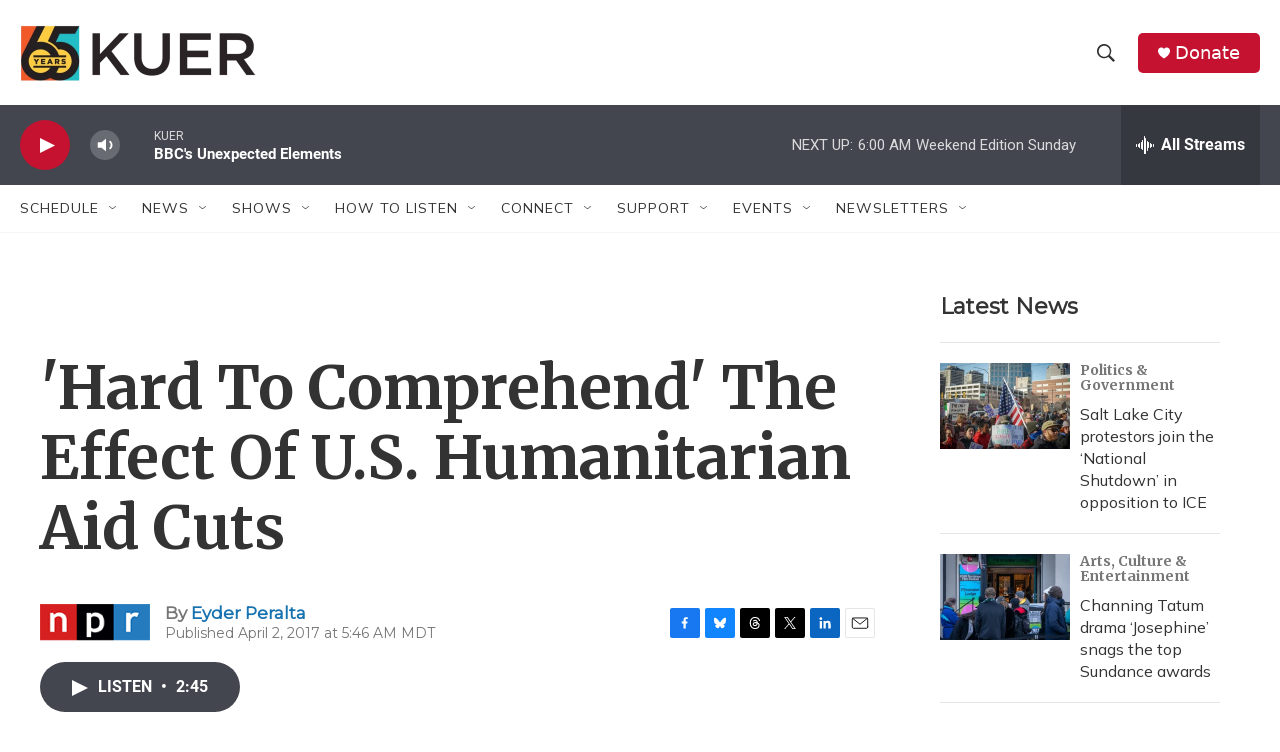

--- FILE ---
content_type: text/html; charset=utf-8
request_url: https://www.google.com/recaptcha/api2/aframe
body_size: 267
content:
<!DOCTYPE HTML><html><head><meta http-equiv="content-type" content="text/html; charset=UTF-8"></head><body><script nonce="lqRJ_Md7F2W45-_89izpLQ">/** Anti-fraud and anti-abuse applications only. See google.com/recaptcha */ try{var clients={'sodar':'https://pagead2.googlesyndication.com/pagead/sodar?'};window.addEventListener("message",function(a){try{if(a.source===window.parent){var b=JSON.parse(a.data);var c=clients[b['id']];if(c){var d=document.createElement('img');d.src=c+b['params']+'&rc='+(localStorage.getItem("rc::a")?sessionStorage.getItem("rc::b"):"");window.document.body.appendChild(d);sessionStorage.setItem("rc::e",parseInt(sessionStorage.getItem("rc::e")||0)+1);localStorage.setItem("rc::h",'1769948548577');}}}catch(b){}});window.parent.postMessage("_grecaptcha_ready", "*");}catch(b){}</script></body></html>